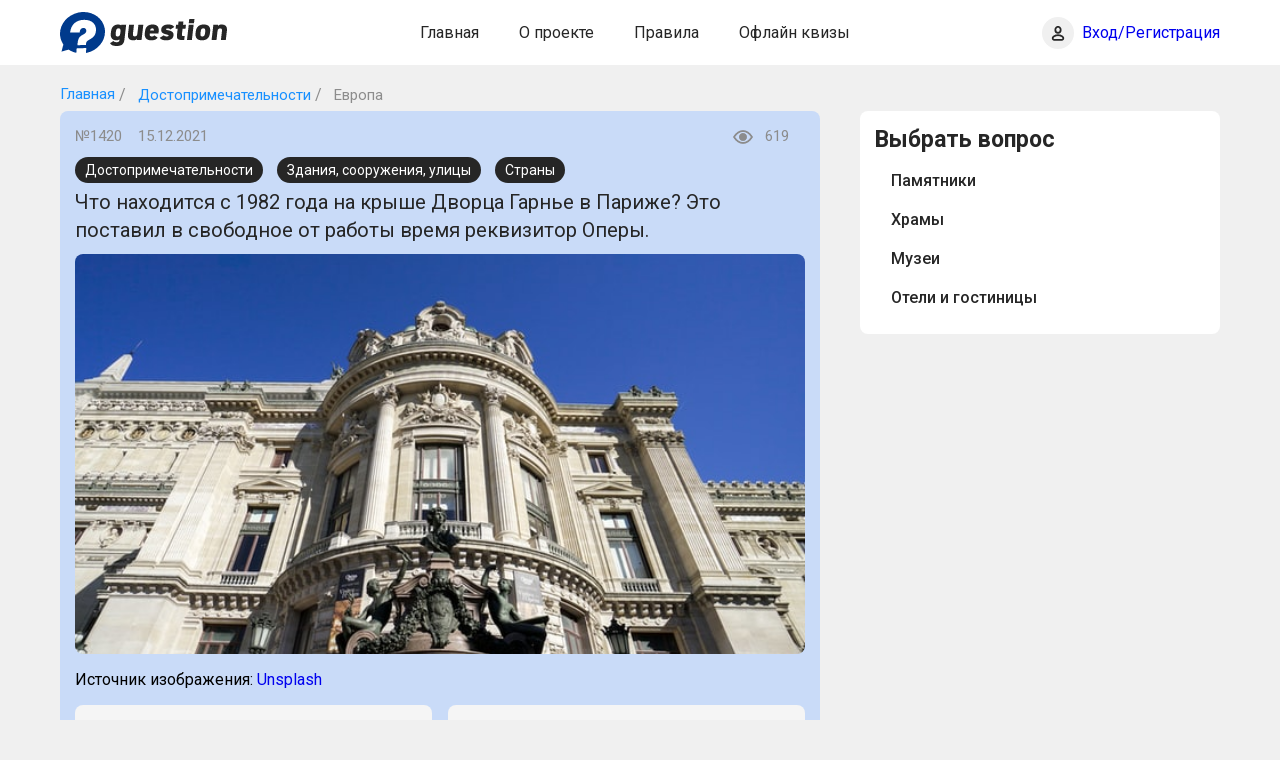

--- FILE ---
content_type: text/html; charset=UTF-8
request_url: https://guestion.ru/question/chto-nahoditsya-s-1982-goda-na-kryshe-dvorca-garne-v-parizhe-eto-postavil-v-svobodnoe-ot-raboty-vremya-rekvizitor-opery
body_size: 16770
content:
<!DOCTYPE html>
<html lang="ru">
<head>
    <title>Что находится на крыше дворца Гарнье в Париже в онлайн викторине на Guestion.ru</title>
    <meta charset="UTF-8">
    <meta name="viewport" content="width=device-width, initial-scale=1, user-scalable=no">
    <meta name="format-detection" content="telephone=no">
    <meta name="audience" content="all">
    <meta name="distribution" content="Global">
    <meta name="application-name" content="Вопрос | Guestion">
    <meta name="format-detection" content="telephone=no">
    <meta name="format-detection" content="address=no">
    <link rel="canonical" href="https://guestion.ru/question/chto-nahoditsya-s-1982-goda-na-kryshe-dvorca-garne-v-parizhe-eto-postavil-v-svobodnoe-ot-raboty-vremya-rekvizitor-opery"/>
    <meta name="title" content="Что находится на крыше дворца Гарнье в Париже в онлайн викторине на Guestion.ru">
    <meta name="description" content="Что находится с 1982 года на крыше Дворца Гарнье в Париже? Это поставил в свободное от работы время реквизитор Оперы.">
    <meta name="csrf-token" content="82mCoqmZ7JMYkM0TiyuQiG9fzCu7h2CAvx6zqKHy" />
    <meta name="verify-admitad" content="a39176fc9e" />
    <link rel="stylesheet" href="/css/main.css">
    <script async src="https://www.googletagmanager.com/gtag/js?id=G-7P571JNFXQ"></script>
    <script>
        window.dataLayer = window.dataLayer || [];
        function gtag(){dataLayer.push(arguments);}
        gtag('js', new Date());

        gtag('config', 'G-7P571JNFXQ');
    </script>
    <script>window.yaContextCb=window.yaContextCb||[]</script>
    <script src="https://yandex.ru/ads/system/context.js" async></script>
    <script type="text/javascript" >
       (function(m,e,t,r,i,k,a){m[i]=m[i]||function(){(m[i].a=m[i].a||[]).push(arguments)};
       m[i].l=1*new Date();k=e.createElement(t),a=e.getElementsByTagName(t)[0],k.async=1,k.src=r,a.parentNode.insertBefore(k,a)})
       (window, document, "script", "https://mc.yandex.ru/metrika/tag.js", "ym");

       ym(84891682, "init", {
            clickmap:true,
            trackLinks:true,
            accurateTrackBounce:true,
            webvisor:true
       });
    </script>
    <noscript><div><img src="https://mc.yandex.ru/watch/84891682" style="position:absolute; left:-9999px;" alt="" /></div></noscript>
</head>
<body>
<div class="site">
    <header class="header">
    <div class="wrapper">
        <div class="header-wrapper flex">
            <a href="/" class="header-logo"><img src="/images/icons.svg#logo" alt="Guestion"></a>
            <div class="header-menu-container js-menu">
                <ul class="header-menu flex">
                    <li class="header-menu-item"><a href="/">Главная</a></li>
                                            <li class="header-menu-item"><a href="https://guestion.ru/about">О проекте</a></li>
                                            <li class="header-menu-item"><a href="https://guestion.ru/rules">Правила</a></li>
                                            <li class="header-menu-item"><a href="https://guestion.ru/offline-quiz">Офлайн квизы</a></li>
                                    </ul>
            </div>
            <div class="header-mobile flex">
                                    <div class="header-login">
                        <a href="https://guestion.ru/login">
                            <i class="header-login-icon"></i>
                        </a>
                        <span class="header-login-text">
                            <a href="https://guestion.ru/login">Вход/Регистрация</a>
                        </span>
                    </div>
                                    <div class="header-butter js-menu-open"><i></i></div>
            </div>
        </div>
    </div>
</header>

    <main class="main">
                                                        <div class="wrapper">

                                    </div>
                                                <div class="breadcrumbs">
            <div class="wrapper">
                <div class="breadcrumbs-flex">
                    <a href="https://guestion.ru" class="breadcrumbs-link">Главная</a>
                    <a href="https://guestion.ru/category/%D0%94%D0%BE%D1%81%D1%82%D0%BE%D0%BF%D1%80%D0%B8%D0%BC%D0%B5%D1%87%D0%B0%D1%82%D0%B5%D0%BB%D1%8C%D0%BD%D0%BE%D1%81%D1%82%D0%B8" class="breadcrumbs-link">
                        Достопримечательности
                    </a>
                    <a href="https://guestion.ru/category/%D0%94%D0%BE%D1%81%D1%82%D0%BE%D0%BF%D1%80%D0%B8%D0%BC%D0%B5%D1%87%D0%B0%D1%82%D0%B5%D0%BB%D1%8C%D0%BD%D0%BE%D1%81%D1%82%D0%B8/%D0%95%D0%B2%D1%80%D0%BE%D0%BF%D0%B0" class="breadcrumbs-link">
                        Европа
                    </a>
                </div>
            </div>
        </div>

        <div class="wrapper">
            <div class="main-flex">
                <div class="main-content">
                    <div class="block quest">
                        <div class="quest-top">
                            <div class="quest-top-block">
                                <span class="quest-top-span">№1420</span>
                                <span class="quest-top-span">15.12.2021</span>
                            </div>
                            <div class="quest-top-block">
                                                                <span class="quest-top-span quest-top-meta quest-top-meta--views">
                                    619
                                </span>
                                                            </div>
                        </div>

                        <div class="tags">
                                                            <a href="https://guestion.ru/category/%D0%94%D0%BE%D1%81%D1%82%D0%BE%D0%BF%D1%80%D0%B8%D0%BC%D0%B5%D1%87%D0%B0%D1%82%D0%B5%D0%BB%D1%8C%D0%BD%D0%BE%D1%81%D1%82%D0%B8" class="quest-category">
                                    Достопримечательности
                                </a>
                                                            <a href="https://guestion.ru/category/%D0%97%D0%B4%D0%B0%D0%BD%D0%B8%D1%8F,%20%D1%81%D0%BE%D0%BE%D1%80%D1%83%D0%B6%D0%B5%D0%BD%D0%B8%D1%8F,%20%D1%83%D0%BB%D0%B8%D1%86%D1%8B" class="quest-category">
                                    Здания, сооружения, улицы
                                </a>
                                                            <a href="https://guestion.ru/category/%D0%A1%D1%82%D1%80%D0%B0%D0%BD%D1%8B" class="quest-category">
                                    Страны
                                </a>
                                                    </div>

                        <div class="quest-title">
                            <div class="quest-title-text">Что находится с 1982 года на крыше Дворца Гарнье в Париже? Это поставил в свободное от работы время реквизитор Оперы.</div>
                        </div>
                        <div class="quest-img">
                            <img src="https://guestion.ru/storage/1672/Garnier-Palais.jpg" alt="">
                        </div>
                                                <div class="img-source">
                            <p>Источник изображения:
                                <a href="https://unsplash.com/@jeremybezanger"
                                   target="_blank" rel="nofollow">
                                    Unsplash
                                </a>
                            </p>
                        </div>
                                                <div class="quest-answers">
                                                            <button class="quest-answer" question="1420" answer="1">
                                    Пчелиные ульи
                                </button>
                                <button class="quest-answer" question="1420" answer="2">
                                    Голубятня
                                </button>
                                <button class="quest-answer" question="1420" answer="3">
                                    Огород
                                </button>
                                <button class="quest-answer" question="1420" answer="4">
                                    Цветы и пальмы в горшках
                                </button>
                                                    </div>
                                                <div class="quest-bottom quest-status-right hidden">
                            <span class="quest-status right">Правильный ответ!</span>
                                <a href="https://guestion.ru/question/chto-neobychnogo-v-yagodah-kusta-puterii-sladkovatoy-proizrastayuschego-v-zapadnoy-afrike-plody-kotorogo-nazyvayutsya-miracle-berries-to-est-chudesnye-yagody" class="btn quest-next">
                                    Следующий вопрос<i></i>
                                </a>
                        </div>
                        <div class="quest-bottom quest-status-wrong hidden">
                            <span class="quest-status wrong">Неправильный ответ!</span>
                                <a href="https://guestion.ru/question/chto-neobychnogo-v-yagodah-kusta-puterii-sladkovatoy-proizrastayuschego-v-zapadnoy-afrike-plody-kotorogo-nazyvayutsya-miracle-berries-to-est-chudesnye-yagody" class="btn quest-next">Следующий вопрос <i></i></a>
                        </div>
                        
                        <div class="user-info-text hidden">
                            <p>Зарегистрируйтесь, чтобы увидеть правильный ответ!</p>
                        </div>

                        <div class="tags-mobile">
                                                            <a href="https://guestion.ru/category/%D0%94%D0%BE%D1%81%D1%82%D0%BE%D0%BF%D1%80%D0%B8%D0%BC%D0%B5%D1%87%D0%B0%D1%82%D0%B5%D0%BB%D1%8C%D0%BD%D0%BE%D1%81%D1%82%D0%B8" class="quest-category">
                                    Достопримечательности
                                </a>
                                                            <a href="https://guestion.ru/category/%D0%97%D0%B4%D0%B0%D0%BD%D0%B8%D1%8F,%20%D1%81%D0%BE%D0%BE%D1%80%D1%83%D0%B6%D0%B5%D0%BD%D0%B8%D1%8F,%20%D1%83%D0%BB%D0%B8%D1%86%D1%8B" class="quest-category">
                                    Здания, сооружения, улицы
                                </a>
                                                            <a href="https://guestion.ru/category/%D0%A1%D1%82%D1%80%D0%B0%D0%BD%D1%8B" class="quest-category">
                                    Страны
                                </a>
                                                    </div>
                    </div>

                                                                                                                                                                                                <div class="desktop">
                                    <!-- Yandex.RTB R-A-1275746-2 -->
<div id="yandex_rtb_R-A-1275746-2"></div>
<script>window.yaContextCb.push(()=>{
  Ya.Context.AdvManager.render({
    renderTo: 'yandex_rtb_R-A-1275746-2',
    blockId: 'R-A-1275746-2'
  })
})</script>
                                </div>
                                <div class="mobile">
                                    <!-- Yandex.RTB R-A-1275746-4 -->
<div id="yandex_rtb_R-A-1275746-4"></div>
<script>window.yaContextCb.push(()=>{
  Ya.Context.AdvManager.render({
    renderTo: 'yandex_rtb_R-A-1275746-4',
    blockId: 'R-A-1275746-4'
  })
})</script>
                                </div>
                                                                                        </div>

                <aside class="sidebar">
                    <div class="block">
                        <strong class="block-title">Выбрать вопрос</strong>
                        <ul class="sidebar-menu">
                                                            <li class="sidebar-menu-item">
                                    <div class="sidebar-menu-link">
                                        <a href="https://guestion.ru/category/%D0%94%D0%BE%D1%81%D1%82%D0%BE%D0%BF%D1%80%D0%B8%D0%BC%D0%B5%D1%87%D0%B0%D1%82%D0%B5%D0%BB%D1%8C%D0%BD%D0%BE%D1%81%D1%82%D0%B8/%D0%9F%D0%B0%D0%BC%D1%8F%D1%82%D0%BD%D0%B8%D0%BA%D0%B8">Памятники</a>
                                    </div>
                                </li>
                                                            <li class="sidebar-menu-item">
                                    <div class="sidebar-menu-link">
                                        <a href="https://guestion.ru/category/%D0%94%D0%BE%D1%81%D1%82%D0%BE%D0%BF%D1%80%D0%B8%D0%BC%D0%B5%D1%87%D0%B0%D1%82%D0%B5%D0%BB%D1%8C%D0%BD%D0%BE%D1%81%D1%82%D0%B8/%D0%A5%D1%80%D0%B0%D0%BC%D1%8B">Храмы</a>
                                    </div>
                                </li>
                                                            <li class="sidebar-menu-item">
                                    <div class="sidebar-menu-link">
                                        <a href="https://guestion.ru/category/%D0%94%D0%BE%D1%81%D1%82%D0%BE%D0%BF%D1%80%D0%B8%D0%BC%D0%B5%D1%87%D0%B0%D1%82%D0%B5%D0%BB%D1%8C%D0%BD%D0%BE%D1%81%D1%82%D0%B8/%D0%9C%D1%83%D0%B7%D0%B5%D0%B8">Музеи</a>
                                    </div>
                                </li>
                                                            <li class="sidebar-menu-item">
                                    <div class="sidebar-menu-link">
                                        <a href="https://guestion.ru/category/%D0%94%D0%BE%D1%81%D1%82%D0%BE%D0%BF%D1%80%D0%B8%D0%BC%D0%B5%D1%87%D0%B0%D1%82%D0%B5%D0%BB%D1%8C%D0%BD%D0%BE%D1%81%D1%82%D0%B8/%D0%9E%D1%82%D0%B5%D0%BB%D0%B8%20%D0%B8%20%D0%B3%D0%BE%D1%81%D1%82%D0%B8%D0%BD%D0%B8%D1%86%D1%8B">Отели и гостиницы</a>
                                    </div>
                                </li>
                                                    </ul>
                    </div>

                                                                                                        <div class="desktop">
                                    <!-- Yandex.RTB R-A-1275746-5 -->
<div id="yandex_rtb_R-A-1275746-5"></div>
<script>window.yaContextCb.push(()=>{
  Ya.Context.AdvManager.render({
    renderTo: 'yandex_rtb_R-A-1275746-5',
    blockId: 'R-A-1275746-5'
  })
})</script>
                                </div>
                                <div class="mobile">
                                    <!-- Yandex.RTB R-A-1275746-7 -->
<div id="yandex_rtb_R-A-1275746-7"></div>
<script>window.yaContextCb.push(()=>{
  Ya.Context.AdvManager.render({
    renderTo: 'yandex_rtb_R-A-1275746-7',
    blockId: 'R-A-1275746-7'
  })
})</script>
                                </div>
                                                                                                                                                                                </aside>
            </div>
        </div>
    </main>

    <footer class="footer">
    <div class="wrapper">
        <div class="footer-wrapper flex">
            <a href="/" class="footer-logo"><img src="/images/icons.svg#logo-footer" alt=""></a>
            <ul class="footer-menu flex">
                                    <li class="footer-menu-item"><a href="https://guestion.ru/contacts">Контакты</a></li>
                                    <li class="footer-menu-item"><a href="https://guestion.ru/policy">Политика конфиденциальности</a></li>
                                    <li class="footer-menu-item"><a href="https://guestion.ru/faq">FAQ</a></li>
                            </ul>
            <span class="footer-copyright">© Guestion, 2026</span>
        </div>
    </div>
</footer>
</div>

<script src="/libs/jquery/jquery-3.3.1.min.js"></script>
<script src="/js/main.js"></script>
</body>
</html>
